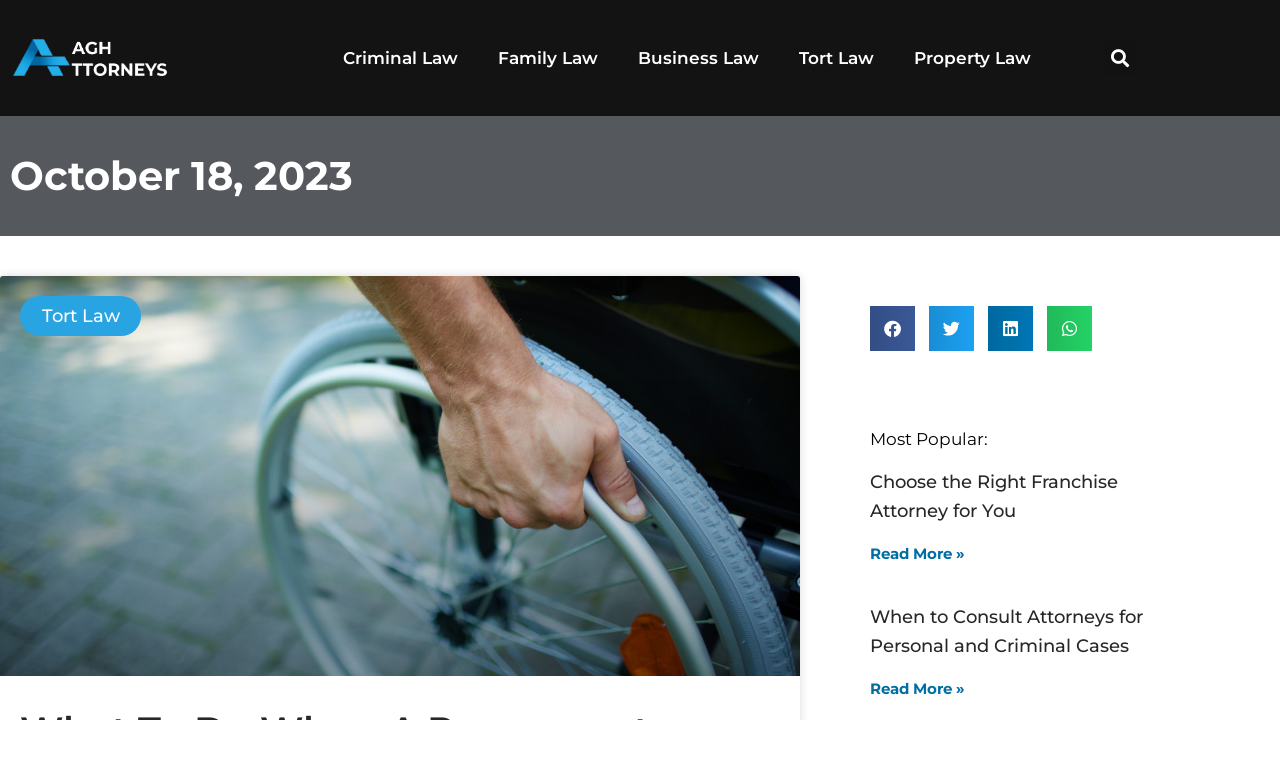

--- FILE ---
content_type: text/css
request_url: https://agh-attorneys.com/wp-content/uploads/elementor/css/post-42.css?ver=1769572614
body_size: 690
content:
.elementor-42 .elementor-element.elementor-element-830f31d > .elementor-container > .elementor-column > .elementor-widget-wrap{align-content:flex-start;align-items:flex-start;}.elementor-42 .elementor-element.elementor-element-830f31d:not(.elementor-motion-effects-element-type-background), .elementor-42 .elementor-element.elementor-element-830f31d > .elementor-motion-effects-container > .elementor-motion-effects-layer{background-color:#131313;}.elementor-42 .elementor-element.elementor-element-830f31d{transition:background 0.3s, border 0.3s, border-radius 0.3s, box-shadow 0.3s;padding:50px 0px 50px 0px;}.elementor-42 .elementor-element.elementor-element-830f31d > .elementor-background-overlay{transition:background 0.3s, border-radius 0.3s, opacity 0.3s;}.elementor-42 .elementor-element.elementor-element-f91f3d7{text-align:start;}.elementor-42 .elementor-element.elementor-element-f91f3d7 img{width:75%;}.elementor-42 .elementor-element.elementor-element-115bce4{color:#FFFFFF;}.elementor-42 .elementor-element.elementor-element-1fd19ee .elementor-element-populated a:hover{color:var( --e-global-color-astglobalcolor1 );}.elementor-42 .elementor-element.elementor-element-3980649{text-align:start;}.elementor-42 .elementor-element.elementor-element-3980649 .elementor-heading-title{font-size:17px;font-weight:500;color:#29a4e3;}.elementor-42 .elementor-element.elementor-element-b88bf0e{--grid-row-gap:20px;--grid-column-gap:30px;}.elementor-42 .elementor-element.elementor-element-b88bf0e .elementor-posts-container .elementor-post__thumbnail{padding-bottom:calc( 0.66 * 100% );}.elementor-42 .elementor-element.elementor-element-b88bf0e:after{content:"0.66";}.elementor-42 .elementor-element.elementor-element-b88bf0e .elementor-post__thumbnail__link{width:25%;}.elementor-42 .elementor-element.elementor-element-b88bf0e .elementor-post__meta-data span + span:before{content:"|";}.elementor-42 .elementor-element.elementor-element-b88bf0e.elementor-posts--thumbnail-left .elementor-post__thumbnail__link{margin-right:20px;}.elementor-42 .elementor-element.elementor-element-b88bf0e.elementor-posts--thumbnail-right .elementor-post__thumbnail__link{margin-left:20px;}.elementor-42 .elementor-element.elementor-element-b88bf0e.elementor-posts--thumbnail-top .elementor-post__thumbnail__link{margin-bottom:20px;}.elementor-42 .elementor-element.elementor-element-b88bf0e .elementor-post__title, .elementor-42 .elementor-element.elementor-element-b88bf0e .elementor-post__title a{color:var( --e-global-color-astglobalcolor5 );}.elementor-42 .elementor-element.elementor-element-4247a37 .elementor-heading-title{font-size:17px;font-weight:500;color:#29a4e3;}.elementor-42 .elementor-element.elementor-element-70afe4d:not(.elementor-motion-effects-element-type-background), .elementor-42 .elementor-element.elementor-element-70afe4d > .elementor-motion-effects-container > .elementor-motion-effects-layer{background-color:#212121;}.elementor-42 .elementor-element.elementor-element-70afe4d{transition:background 0.3s, border 0.3s, border-radius 0.3s, box-shadow 0.3s;padding:10px 0px 10px 0px;}.elementor-42 .elementor-element.elementor-element-70afe4d > .elementor-background-overlay{transition:background 0.3s, border-radius 0.3s, opacity 0.3s;}.elementor-42 .elementor-element.elementor-element-64facc5{text-align:center;}.elementor-42 .elementor-element.elementor-element-64facc5 .elementor-heading-title{font-size:13px;color:#ffffff;}@media(max-width:767px){.elementor-42 .elementor-element.elementor-element-b88bf0e .elementor-posts-container .elementor-post__thumbnail{padding-bottom:calc( 0.5 * 100% );}.elementor-42 .elementor-element.elementor-element-b88bf0e:after{content:"0.5";}.elementor-42 .elementor-element.elementor-element-b88bf0e .elementor-post__thumbnail__link{width:100%;}}

--- FILE ---
content_type: text/css
request_url: https://agh-attorneys.com/wp-content/uploads/elementor/css/post-39.css?ver=1769572614
body_size: 657
content:
.elementor-39 .elementor-element.elementor-element-7392666 > .elementor-container > .elementor-column > .elementor-widget-wrap{align-content:center;align-items:center;}.elementor-39 .elementor-element.elementor-element-7392666:not(.elementor-motion-effects-element-type-background), .elementor-39 .elementor-element.elementor-element-7392666 > .elementor-motion-effects-container > .elementor-motion-effects-layer{background-color:#131313;}.elementor-39 .elementor-element.elementor-element-7392666{transition:background 0.3s, border 0.3s, border-radius 0.3s, box-shadow 0.3s;padding:25px 0px 25px 0px;}.elementor-39 .elementor-element.elementor-element-7392666 > .elementor-background-overlay{transition:background 0.3s, border-radius 0.3s, opacity 0.3s;}.elementor-39 .elementor-element.elementor-element-1d8ea73 .elementor-menu-toggle{margin:0 auto;}.elementor-39 .elementor-element.elementor-element-1d8ea73 .elementor-nav-menu .elementor-item{font-family:"Montserrat", Sans-serif;font-size:17px;font-weight:600;}.elementor-39 .elementor-element.elementor-element-1d8ea73 .elementor-nav-menu--main .elementor-item{color:#ffffff;fill:#ffffff;}.elementor-39 .elementor-element.elementor-element-1d8ea73 .elementor-nav-menu--main .elementor-item:hover,
					.elementor-39 .elementor-element.elementor-element-1d8ea73 .elementor-nav-menu--main .elementor-item.elementor-item-active,
					.elementor-39 .elementor-element.elementor-element-1d8ea73 .elementor-nav-menu--main .elementor-item.highlighted,
					.elementor-39 .elementor-element.elementor-element-1d8ea73 .elementor-nav-menu--main .elementor-item:focus{color:#29a4e3;fill:#29a4e3;}.elementor-39 .elementor-element.elementor-element-1d8ea73 .elementor-nav-menu--main .elementor-item.elementor-item-active{color:#29a4e3;}.elementor-39 .elementor-element.elementor-element-a15087b{width:var( --container-widget-width, 59.375% );max-width:59.375%;--container-widget-width:59.375%;--container-widget-flex-grow:0;}.elementor-39 .elementor-element.elementor-element-a15087b .elementor-search-form{text-align:end;}.elementor-39 .elementor-element.elementor-element-a15087b .elementor-search-form__toggle{--e-search-form-toggle-size:33px;--e-search-form-toggle-color:#ffffff;}.elementor-39 .elementor-element.elementor-element-a15087b:not(.elementor-search-form--skin-full_screen) .elementor-search-form__container{border-radius:3px;}.elementor-39 .elementor-element.elementor-element-a15087b.elementor-search-form--skin-full_screen input[type="search"].elementor-search-form__input{border-radius:3px;}.elementor-39 .elementor-element.elementor-element-a15087b .elementor-search-form__toggle:hover{--e-search-form-toggle-color:#29a4e3;}.elementor-39 .elementor-element.elementor-element-a15087b .elementor-search-form__toggle:focus{--e-search-form-toggle-color:#29a4e3;}@media(min-width:768px){.elementor-39 .elementor-element.elementor-element-d61eb22{width:15%;}.elementor-39 .elementor-element.elementor-element-d2b4481{width:73.414%;}.elementor-39 .elementor-element.elementor-element-ceef783{width:10.918%;}}

--- FILE ---
content_type: text/css
request_url: https://agh-attorneys.com/wp-content/uploads/elementor/css/post-96.css?ver=1769572774
body_size: 1075
content:
.elementor-96 .elementor-element.elementor-element-2c97db86 > .elementor-container > .elementor-column > .elementor-widget-wrap{align-content:center;align-items:center;}.elementor-96 .elementor-element.elementor-element-2c97db86:not(.elementor-motion-effects-element-type-background), .elementor-96 .elementor-element.elementor-element-2c97db86 > .elementor-motion-effects-container > .elementor-motion-effects-layer{background-color:#55595e;}.elementor-96 .elementor-element.elementor-element-2c97db86 > .elementor-container{min-height:120px;}.elementor-96 .elementor-element.elementor-element-2c97db86{transition:background 0.3s, border 0.3s, border-radius 0.3s, box-shadow 0.3s;}.elementor-96 .elementor-element.elementor-element-2c97db86 > .elementor-background-overlay{transition:background 0.3s, border-radius 0.3s, opacity 0.3s;}.elementor-96 .elementor-element.elementor-element-5d278936{text-align:start;}.elementor-96 .elementor-element.elementor-element-5d278936 .elementor-heading-title{font-size:40px;font-weight:700;color:#ffffff;}.elementor-96 .elementor-element.elementor-element-65d134be > .elementor-container > .elementor-column > .elementor-widget-wrap{align-content:flex-start;align-items:flex-start;}.elementor-96 .elementor-element.elementor-element-65d134be{margin-top:40px;margin-bottom:40px;padding:0px 0px 0px 0px;}.elementor-96 .elementor-element.elementor-element-71e69e0{--grid-row-gap:35px;--grid-column-gap:30px;}.elementor-96 .elementor-element.elementor-element-71e69e0 .elementor-posts-container .elementor-post__thumbnail{padding-bottom:calc( 0.5 * 100% );}.elementor-96 .elementor-element.elementor-element-71e69e0:after{content:"0.5";}.elementor-96 .elementor-element.elementor-element-71e69e0 .elementor-post__thumbnail__link{width:100%;}.elementor-96 .elementor-element.elementor-element-71e69e0 .elementor-post__meta-data span + span:before{content:"•";}.elementor-96 .elementor-element.elementor-element-71e69e0 .elementor-post__text{padding:0 20px;margin-top:20px;}.elementor-96 .elementor-element.elementor-element-71e69e0 .elementor-post__meta-data{padding:10px 20px;color:var( --e-global-color-astglobalcolor2 );}.elementor-96 .elementor-element.elementor-element-71e69e0 .elementor-post__avatar{padding-right:20px;padding-left:20px;}.elementor-96 .elementor-element.elementor-element-71e69e0 .elementor-post__badge{left:0;}.elementor-96 .elementor-element.elementor-element-71e69e0 .elementor-post__card .elementor-post__badge{background-color:#29a4e3;font-size:18px;margin:20px;font-weight:500;text-transform:capitalize;}.elementor-96 .elementor-element.elementor-element-71e69e0 .elementor-post__title, .elementor-96 .elementor-element.elementor-element-71e69e0 .elementor-post__title a{color:var( --e-global-color-astglobalcolor2 );font-size:38px;font-weight:600;text-transform:capitalize;}.elementor-96 .elementor-element.elementor-element-71e69e0 .elementor-post__excerpt p{color:var( --e-global-color-astglobalcolor2 );}.elementor-96 .elementor-element.elementor-element-71e69e0 .elementor-post__read-more{color:var( --e-global-color-astglobalcolor1 );}.elementor-96 .elementor-element.elementor-element-71e69e0 .elementor-pagination{text-align:center;}body:not(.rtl) .elementor-96 .elementor-element.elementor-element-71e69e0 .elementor-pagination .page-numbers:not(:first-child){margin-left:calc( 10px/2 );}body:not(.rtl) .elementor-96 .elementor-element.elementor-element-71e69e0 .elementor-pagination .page-numbers:not(:last-child){margin-right:calc( 10px/2 );}body.rtl .elementor-96 .elementor-element.elementor-element-71e69e0 .elementor-pagination .page-numbers:not(:first-child){margin-right:calc( 10px/2 );}body.rtl .elementor-96 .elementor-element.elementor-element-71e69e0 .elementor-pagination .page-numbers:not(:last-child){margin-left:calc( 10px/2 );}.elementor-96 .elementor-element.elementor-element-2c48596c:not(.elementor-motion-effects-element-type-background) > .elementor-widget-wrap, .elementor-96 .elementor-element.elementor-element-2c48596c > .elementor-widget-wrap > .elementor-motion-effects-container > .elementor-motion-effects-layer{background-color:#ffffff;}.elementor-96 .elementor-element.elementor-element-2c48596c > .elementor-element-populated{transition:background 0.3s, border 0.3s, border-radius 0.3s, box-shadow 0.3s;margin:0px 0px 0px 40px;--e-column-margin-right:0px;--e-column-margin-left:40px;padding:30px 30px 30px 30px;}.elementor-96 .elementor-element.elementor-element-2c48596c > .elementor-element-populated > .elementor-background-overlay{transition:background 0.3s, border-radius 0.3s, opacity 0.3s;}.elementor-96 .elementor-element.elementor-element-2c48596c .elementor-element-populated a:hover{color:var( --e-global-color-astglobalcolor1 );}.elementor-96 .elementor-element.elementor-element-7021322a{--alignment:left;--grid-side-margin:10px;--grid-column-gap:10px;--grid-row-gap:10px;--grid-bottom-margin:10px;}.elementor-96 .elementor-element.elementor-element-5db35e5e > .elementor-widget-container{margin:60px 0px 0px 0px;}.elementor-96 .elementor-element.elementor-element-5db35e5e .elementor-heading-title{color:#000000;}.elementor-96 .elementor-element.elementor-element-1070d6cf{--grid-row-gap:35px;--grid-column-gap:30px;}.elementor-96 .elementor-element.elementor-element-1070d6cf > .elementor-widget-container{margin:0px 0px 0px 0px;}.elementor-96 .elementor-element.elementor-element-1070d6cf .elementor-post__title, .elementor-96 .elementor-element.elementor-element-1070d6cf .elementor-post__title a{color:var( --e-global-color-astglobalcolor2 );font-weight:500;}.elementor-96 .elementor-element.elementor-element-1070d6cf .elementor-post__title{margin-bottom:13px;}.elementor-96 .elementor-element.elementor-element-1070d6cf .elementor-post__read-more{color:var( --e-global-color-astglobalcolor1 );}.elementor-96 .elementor-element.elementor-element-1070d6cf a.elementor-post__read-more{font-size:15px;}@media(max-width:1024px){.elementor-96 .elementor-element.elementor-element-2c97db86{padding:0px 20px 0px 20px;}.elementor-96 .elementor-element.elementor-element-65d134be{padding:20px 20px 20px 20px;}.elementor-96 .elementor-element.elementor-element-2c48596c > .elementor-element-populated{margin:0px 0px 0px 30px;--e-column-margin-right:0px;--e-column-margin-left:30px;} .elementor-96 .elementor-element.elementor-element-7021322a{--grid-side-margin:10px;--grid-column-gap:10px;--grid-row-gap:10px;--grid-bottom-margin:10px;}.elementor-96 .elementor-element.elementor-element-5db35e5e .elementor-heading-title{font-size:20px;}}@media(max-width:767px){.elementor-96 .elementor-element.elementor-element-5d278936{text-align:center;}.elementor-96 .elementor-element.elementor-element-65d134be{padding:20px 20px 20px 20px;}.elementor-96 .elementor-element.elementor-element-71e69e0 .elementor-posts-container .elementor-post__thumbnail{padding-bottom:calc( 0.5 * 100% );}.elementor-96 .elementor-element.elementor-element-71e69e0:after{content:"0.5";}.elementor-96 .elementor-element.elementor-element-71e69e0 .elementor-post__thumbnail__link{width:100%;}.elementor-96 .elementor-element.elementor-element-2c48596c > .elementor-element-populated{margin:20px 0px 0px 0px;--e-column-margin-right:0px;--e-column-margin-left:0px;padding:20px 20px 20px 20px;} .elementor-96 .elementor-element.elementor-element-7021322a{--grid-side-margin:10px;--grid-column-gap:10px;--grid-row-gap:10px;--grid-bottom-margin:10px;}}